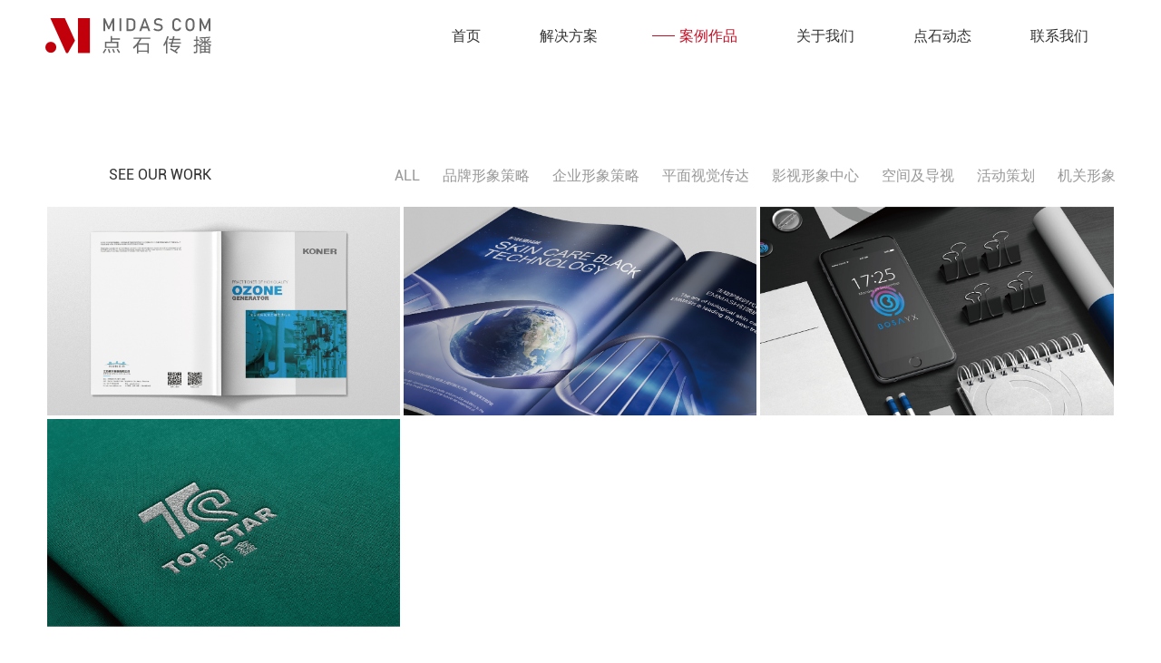

--- FILE ---
content_type: text/html; charset=utf-8
request_url: http://www.midascom.com/cases-model_13/
body_size: 8522
content:
<!DOCTYPE html>
<html lang="zh-CN">
<head>
	 <meta charset="utf-8">
	 <meta name="viewport" content="width=device-width,initial-scale=1.0,maximum-scale=1.0,minimum-scale=1.0,user-scalable=no">
	 <meta http-equiv="X-UA-Compatible" content="IE=edge">
	 <title>企业形象策略-常州市点石文化传播有限公司</title>
	 <meta name="keywords" content="常州市点石文化传播有限公司，品牌形象策略，企业形象策略，平面视觉传达">
	 <meta name="description" content="常州市点石文化传播有限公司是一家以创意为核心的专业设计机构，公司拥有出众的广告设计能力，超前的广告服务意识以及高效的运营管理体系，本着创意领先的原则，公司不断引进国内外全新理念，探索出一套独特而有效的广告公司运作模式，是一家能够提供全方面品牌管理、资源整合传播的创新型广告公司。">
	 <link rel="stylesheet" type="text/css" href="/template/default/static/css/swiper-bundle.min.css" />
	 <link rel="stylesheet" type="text/css" href="/template/default/static/css/uikit.min.css" />
	 <link rel="stylesheet" type="text/css" href="/template/default/static/css/style.css" />
	 <script language="Javascript">  
document.oncontextmenu=new Function("event.returnValue=false");  
document.onselectstart=new Function("event.returnValue=false");  
</script>
<meta name="baidu-site-verification" content="code-NpOXCjeJmo" />
</head>

<body>
<div class="nav uk-active" >
	<nav class="uk-navbar-container uk-navbar-transparent" uk-navbar>
		<div class="uk-navbar-left">
			 <a class="uk-navbar-item uk-logo" href="/">
				 <img src="/template/default/static/image/logo.svg" alt="logo" uk-svg>
			 </a>
		</div>
		<div class="uk-navbar-right uk-visible@m">
			<ul class="uk-navbar-nav">
				<li class=""><a href="/"><span class="line"></span>首页</a></li>
				
				<li class=""><a href="/product/"><span class="line"></span>解决方案</a></li>
				
				<li class="uk-active"><a href="/case/"><span class="line"></span>案例作品</a></li>
				
				<li class=""><a href="/aboutus/"><span class="line"></span>关于我们</a></li>
				
				<li class=""><a href="/article/"><span class="line"></span>点石动态</a></li>
				
				<li class=""><a href="/contact/"><span class="line"></span>联系我们</a></li>
				
			</ul>
		</div>
		<div class="uk-navbar-right uk-hidden@l" >
			<a class="uk-navbar-toggle" href="#tm-mobile" uk-toggle aria-expanded="true">
				<span uk-icon="icon: menu; ratio: 2"></span> 
				<!-- <span uk-icon="icon: close; ratio: 2" hidden=""></span> -->
			</a>
		</div>
	</nav>
</div>

	<div id="tm-mobile" class="header-mobile"  uk-offcanvas="overlay: true">
  		<div class="uk-offcanvas-bar">
  			<div class="nav uk-navbar-container uk-navbar-transparent" uk-navbar>
  				<div class="uk-navbar-left">
  				    <a href="/" class="uk-navbar-item uk-logo"><img src="/template/default/static/image/logo.svg" alt="常州市点石文化传播有限公司"  uk-svg></a>
  				</div>
  				<div class="uk-navbar-right">
  					<a class="uk-navbar-toggle" href="#tm-mobile" uk-toggle aria-expanded="true">
  						<span uk-icon="icon: close; ratio: 2"></span> 
  					</a>
  				</div>
  			</div>
  			<div class="uk-padding-small">
  				<div class="uk-child-width-1-1 uk-grid-small uk-grid-stack" uk-grid="">
  					<div class="uk-first-column">
  						<div class="uk-panel" id="module-menu-mobile">
  							<ul class="uk-nav uk-nav-divider uk-nav-parent-icon uk-nav-accordion" uk-nav="targets: > .js-accordion">
  								<li class=""><a href="/">首页</a></li>
  								
  								<li class="">
  									<a href="/product/">解决方案</a>
  								</li>
  								
  								<li class="active ">
  									<a href="/case/">案例作品</a>
  								</li>
  								
  								<li class="">
  									<a href="/aboutus/">关于我们</a>
  								</li>
  								
  								<li class="">
  									<a href="/article/">点石动态</a>
  								</li>
  								
  								<li class="">
  									<a href="/contact/">联系我们</a>
  								</li>
  								
  							</ul>
  						</div>
  					</div>
  				</div>
  				<hr>
  				<h6 class="uk-text-center">COPYRIGHT © 2022 常州市点石文化传播有限公司 ALL RIGHT</h6>
  				<h6 class="uk-text-center">备案号：<a href="//beian.miit.gov.cn/" target="_blank" rel="nofollow">苏ICP备2022030229号-1</a></h6>
  			</div>
  		</div>
  	</div>
<div class="uk-placeholder uk-visible@m" style="border-color: transparent;"></div>
<div class="i_case uk-section uk-padding-remove-top">
    <div class="uk-container uk-container-expand">
		<div class="uk-flex uk-flex-between uk-grid" uk-grid>
			<div><a href="/case/"><h5 class="uk-margin-large-left" style="color: #333;">SEE OUR WORK</h5></a></div>
			<div>
				<ul class="uk-subnav" uk-margin>
					<li><a href="/case/"><span class="line"></span>ALL</a></li>
					
					<li><a href="/cases-model_14/"><span class="line"></span>品牌形象策略</a></li>
					
					<li><a href="/cases-model_13/"><span class="line"></span>企业形象策略</a></li>
					
					<li><a href="/cases-model_15/"><span class="line"></span>平面视觉传达</a></li>
					
					<li><a href="/cases-model_17/"><span class="line"></span>影视形象中心</a></li>
					
					<li><a href="/cases-model_18/"><span class="line"></span>空间及导视</a></li>
					
					<li><a href="/cases-model_19/"><span class="line"></span>活动策划</a></li>
					
					<li><a href="/cases-model_20/"><span class="line"></span>机关形象</a></li>
					
				</ul>
			</div>
		</div>
		
		<div class="uk-margin-top">
			<div class="uk-child-width-1-3@m uk-grid-collapse uk-grid-match uk-grid" uk-grid>
				
			    <div>
					<a href="/cases-model_13/112.html">
						<div class="uk-card uk-inline-clip uk-transition-toggle uk-light" tabindex="0">
							<canvas width="1210" height="714" class="uk-background-center-center uk-background-cover uk-transition-scale-up uk-transition-opaque" style="background-image: url(/static/upload/image/20220811/1660185501196284.jpg);" ></canvas>
							<div class="uk-transition-fade uk-position-cover uk-overlay-default">
								<div class="uk-position-top-left uk-position-medium">
									<div class="uk-transition-slide-top-small"><h4>江苏康尔臭氧有限公司</h4></div>
								</div>
							    <div class="uk-position-bottom-left uk-position-medium">
							    	<div class="uk-transition-slide-bottom-small">
										<h3><span class="line"></span>平面视觉传达</h3>
										<h6 class="uk-margin-small-top">宣传册 宣传物料 包装设计</h6>
									</div>
							    </div>
							</div>
						</div>
					</a>
			    </div>
			    
			    <div>
					<a href="/cases-model_13/110.html">
						<div class="uk-card uk-inline-clip uk-transition-toggle uk-light" tabindex="0">
							<canvas width="1210" height="714" class="uk-background-center-center uk-background-cover uk-transition-scale-up uk-transition-opaque" style="background-image: url(/static/upload/image/20220810/1660121762261107.jpg);" ></canvas>
							<div class="uk-transition-fade uk-position-cover uk-overlay-default">
								<div class="uk-position-top-left uk-position-medium">
									<div class="uk-transition-slide-top-small"><h4>EMMASH</h4></div>
								</div>
							    <div class="uk-position-bottom-left uk-position-medium">
							    	<div class="uk-transition-slide-bottom-small">
										<h3><span class="line"></span>平面视觉传达</h3>
										<h6 class="uk-margin-small-top">宣传册 宣传物料 包装设计</h6>
									</div>
							    </div>
							</div>
						</div>
					</a>
			    </div>
			    
			    <div>
					<a href="/cases-model_13/77.html">
						<div class="uk-card uk-inline-clip uk-transition-toggle uk-light" tabindex="0">
							<canvas width="1210" height="714" class="uk-background-center-center uk-background-cover uk-transition-scale-up uk-transition-opaque" style="background-image: url(/static/upload/image/20220730/1659173011869955.jpg);" ></canvas>
							<div class="uk-transition-fade uk-position-cover uk-overlay-default">
								<div class="uk-position-top-left uk-position-medium">
									<div class="uk-transition-slide-top-small"><h4>博萨集团</h4></div>
								</div>
							    <div class="uk-position-bottom-left uk-position-medium">
							    	<div class="uk-transition-slide-bottom-small">
										<h3><span class="line"></span>博萨集团企业形象策略设计</h3>
										<h6 class="uk-margin-small-top">企业标志设计  企业VI视觉传达</h6>
									</div>
							    </div>
							</div>
						</div>
					</a>
			    </div>
			    
			    <div>
					<a href="/cases-model_13/78.html">
						<div class="uk-card uk-inline-clip uk-transition-toggle uk-light" tabindex="0">
							<canvas width="1210" height="714" class="uk-background-center-center uk-background-cover uk-transition-scale-up uk-transition-opaque" style="background-image: url(/static/upload/image/20220730/1659172700775279.jpg);" ></canvas>
							<div class="uk-transition-fade uk-position-cover uk-overlay-default">
								<div class="uk-position-top-left uk-position-medium">
									<div class="uk-transition-slide-top-small"><h4>顶鑫</h4></div>
								</div>
							    <div class="uk-position-bottom-left uk-position-medium">
							    	<div class="uk-transition-slide-bottom-small">
										<h3><span class="line"></span>企业形象策略设计</h3>
										<h6 class="uk-margin-small-top">企业标志设计 企业VI视觉传达</h6>
									</div>
							    </div>
							</div>
						</div>
					</a>
			    </div>
			    
			</div>
		</div>
	</div>
</div>

	<div class="foot uk-section uk-section-small uk-visible@m">
	    <div class="uk-container uk-container-large">
			<div class="uk-position-relative">
				<div class="uk-flex uk-flex-between">
					<div>
						<div class="uk-grid uk-grid-small" uk-grid>
							<div>
								<img src="/static/upload/image/20220621/1655800658266247.jpg" alt="weixin" width="120" style="border: 1px solid #eee;">
							</div>
							<div>
								<h5>关注微信公众号</h5>
								<p>了解更多品牌创意与<br>
								合作资讯</p>
							</div>
						</div>
						
						<div>
							<hr class="uk-margin-top uk-margin-small-bottom">
							<h4>
								<svg t="1655803508267" class="icon" viewBox="0 0 1024 1024" version="1.1" xmlns="http://www.w3.org/2000/svg" p-id="7497" width="32" height="32"><path d="M915.078144 855.15264c34.132992-59.406336 15.22688-105.025536-45.220864-150.678528-71.057408-53.660672-140.500992-89.761792-190.43328-31.939584 0 0-52.989952 63.085568-208.927744-84.535296-181.328896-172.8512-105.22624-234.155008-105.22624-234.155008 63.060992-63.401984 22.976512-110.696448-29.915136-182.334464-52.887552-71.632896-106.313728-94.30528-183.013376-32.697344C4.540416 257.540096 212.950016 536.310784 318.32064 644.7104l-0.004096 0.004096c0 0 160.234496 165.740544 261.066752 220.919808l53.941248 30.157824c77.366272 39.701504 164.267008 57.875456 225.446912 21.009408C858.771456 916.80256 888.262656 901.63712 915.078144 855.15264z" p-id="7498" fill="#c30d23"></path><path d="M568.69888 357.972992l-46.445568 0c-10.227712 0-18.51904-8.291328-18.51904-18.51904s8.291328-18.51904 18.51904-18.51904l46.445568 0c10.227712 0 18.51904 8.291328 18.51904 18.51904S578.926592 357.972992 568.69888 357.972992z" p-id="7499" fill="#c30d23"></path><path d="M671.58528 357.972992l-46.446592 0c-10.227712 0-18.51904-8.291328-18.51904-18.51904s8.291328-18.51904 18.51904-18.51904l46.446592 0c10.227712 0 18.51904 8.291328 18.51904 18.51904S681.812992 357.972992 671.58528 357.972992z" p-id="7500" fill="#c30d23"></path><path d="M774.470656 357.972992l-46.446592 0c-10.227712 0-18.51904-8.291328-18.51904-18.51904s8.291328-18.51904 18.51904-18.51904l46.446592 0c10.227712 0 18.51904 8.291328 18.51904 18.51904S784.699392 357.972992 774.470656 357.972992z" p-id="7501" fill="#c30d23"></path><path d="M568.69888 425.04704l-46.445568 0c-10.227712 0-18.51904-8.291328-18.51904-18.51904s8.291328-18.51904 18.51904-18.51904l46.445568 0c10.227712 0 18.51904 8.291328 18.51904 18.51904S578.926592 425.04704 568.69888 425.04704z" p-id="7502" fill="#c30d23"></path><path d="M671.58528 425.04704l-46.446592 0c-10.227712 0-18.51904-8.291328-18.51904-18.51904s8.291328-18.51904 18.51904-18.51904l46.446592 0c10.227712 0 18.51904 8.291328 18.51904 18.51904S681.812992 425.04704 671.58528 425.04704z" p-id="7503" fill="#c30d23"></path><path d="M774.470656 425.04704l-46.446592 0c-10.227712 0-18.51904-8.291328-18.51904-18.51904s8.291328-18.51904 18.51904-18.51904l46.446592 0c10.227712 0 18.51904 8.291328 18.51904 18.51904S784.699392 425.04704 774.470656 425.04704z" p-id="7504" fill="#c30d23"></path><path d="M568.69888 494.67904l-46.445568 0c-10.227712 0-18.51904-8.291328-18.51904-18.51904s8.291328-18.51904 18.51904-18.51904l46.445568 0c10.227712 0 18.51904 8.291328 18.51904 18.51904S578.926592 494.67904 568.69888 494.67904z" p-id="7505" fill="#c30d23"></path><path d="M671.58528 494.67904l-46.446592 0c-10.227712 0-18.51904-8.291328-18.51904-18.51904s8.291328-18.51904 18.51904-18.51904l46.446592 0c10.227712 0 18.51904 8.291328 18.51904 18.51904S681.812992 494.67904 671.58528 494.67904z" p-id="7506" fill="#c30d23"></path><path d="M774.470656 494.67904l-46.446592 0c-10.227712 0-18.51904-8.291328-18.51904-18.51904s8.291328-18.51904 18.51904-18.51904l46.446592 0c10.227712 0 18.51904 8.291328 18.51904 18.51904S784.699392 494.67904 774.470656 494.67904z" p-id="7507" fill="#c30d23"></path><path d="M671.58528 568.40704l-46.446592 0c-10.227712 0-18.51904-8.291328-18.51904-18.51904s8.291328-18.51904 18.51904-18.51904l46.446592 0c10.227712 0 18.51904 8.291328 18.51904 18.51904S681.812992 568.40704 671.58528 568.40704z" p-id="7508" fill="#c30d23"></path></svg>
								+86 186 9496 7078
							</h4>
							<hr class="uk-margin-remove-bottom uk-margin-small-top">
						</div>
					</div>
					<div class="uk-child-width-auto@m" uk-grid>
						<div class="foot_nav">
						    <a href="/">首页</a>
						</div>
						
					    <div class="foot_nav">
					        <a href="/product/">解决方案</a>
					    </div>
						
					    <div class="foot_nav">
					        <a href="/case/">案例作品</a>
					    </div>
						
					    <div class="foot_nav">
					        <a href="/aboutus/">关于我们</a>
					    </div>
						
					    <div class="foot_nav">
					        <a href="/article/">点石动态</a>
					    </div>
						
					    <div class="foot_nav">
					        <a href="/contact/">联系我们</a>
					    </div>
						
					</div>
				</div>
				<div class="uk-position-bottom-right uk-text-right">
					<h6>COPYRIGHT © 2022 常州市点石文化传播有限公司 ALL RIGHT</h6>
					<h6>
						<a href="//beian.miit.gov.cn/" target="_blank" rel="nofollow">苏ICP备2022030229号-1</a>
						&nbsp;&nbsp;&nbsp;&nbsp;技术支持：<a href="//www.hobung.cn" target="_blank" rel="nofollow">互邦网络</a>
					</h6>
				</div>
			</div>
		</div>
	</div>
	<div class="uk-placeholder uk-hidden@m" style="height: 68px;padding: 0;margin: 0;border-color: transparent;"></div>
<div class="Bottomer uk-hidden@m">
	<nav class="BottomList">
		<ul>
			<li class="uk-width-1-4">
				<a href="/">
					<div>
						<svg t="1639531540059" class="icon" viewBox="0 0 1024 1024" version="1.1" xmlns="http://www.w3.org/2000/svg" p-id="2342" width="32" height="32"><path d="M904.45123 489.841328C797.500383 379.861494 689.768753 270.643 582.221318 161.243381c-20.268626-20.617573-44.738947-30.486338-73.79982-29.354562-29.351492 1.143033-51.260477 15.84078-71.074755 36.090986C334.303902 273.291316 230.941789 378.287649 127.723963 483.426221c-5.315052 5.414313-10.914584 10.697643-15.365966 16.784268-12.106736 16.551978-13.753235 34.152844 0.197498 50.03865 13.870916 15.797801 31.027667 17.869996 48.974411 6.02625 7.161097-4.725628 13.975293-9.974166 28.293393-20.263509 0 25.102724-0.00307 40.23026 0.002047 55.356772 0.021489 65.314565-0.661056 130.639363 0.260943 195.941648 0.945535 66.991764 37.852096 103.015212 105.497753 104.244202 34.924417 0.635473 69.877487 0.62217 104.802928 0.00921 43.273573-0.76134 54.16769-11.334139 55.037501-53.504588 0.688685-33.401738-0.185218-66.836221 0.37146-100.244099 0.191358-11.483542 2.608407-22.928199 4.275373-36.582173 26.123984 0 48.803519 0.037862 71.484078-0.00921 24.301476-0.050142 48.668443 0.89744 72.887031-0.566912 26.16287-1.582031 42.014906-18.021445 40.753169-39.244816-1.172709-19.747763-15.739473-34.362622-40.295751-34.791387-62.253856-1.088798-124.547621-0.86367-186.809663-0.040932-23.25668 0.305969-36.43891 14.351869-37.169551 37.625946-0.904603 28.834722-0.406253 57.7114-0.469698 86.570681-0.041956 19.334347-0.00921 38.669718-0.00921 60.587913-18.724457 1.099031-32.074509 2.452865-45.435819 2.564405-60.644195 0.50449-69.605288-7.983835-69.777203-67.104327-0.25685-88.098477 0.722454-176.211281-0.683569-264.286222-0.348947-21.816888 6.352685-36.70497 21.410636-51.685149C347.326497 369.794208 407.463132 307.49328 468.341664 245.934249c39.398312-39.83731 50.401923-40.036855 89.12383-0.782829 92.796476 94.082772 185.224562 188.528817 277.884938 282.744619 9.565866 9.727549 18.256806 21.975501 29.972639 27.447119 10.904351 5.091972 27.89942 7.457856 37.442774 2.26253 9.677407-5.270027 18.419512-21.209044 18.554588-32.580023C921.460626 513.242294 913.268036 498.908844 904.45123 489.841328z" p-id="2343" fill="#ffffff"></path><path d="M835.717799 716.356294c0-30.318516 1.566682-60.745503-0.497327-90.921779-1.6465-24.080441-17.629519-37.854143-37.658691-37.890982-20.269649-0.036839-33.938973 13.145391-37.667901 37.975916-1.563612 10.412141-1.016143 21.173229-1.054005 31.776727-0.119727 33.358759 0.428765 66.725704-0.193405 100.073206-0.87595 46.886867-9.485025 55.398728-56.367799 56.55404-31.81766 0.784876-63.939241-1.523703-95.337345 2.334161-12.121062 1.488911-27.311019 14.097066-32.406061 25.518187-4.256954 9.54233 0.404206 28.218692 8.025791 36.475749 7.834432 8.487302 23.913643 12.285814 36.607756 12.817933 37.84084 1.592264 75.806523 1.280156 113.694435 0.419556 63.584154-1.443885 100.788497-38.437427 103.279225-102.354156 0.943488-24.223704 0.153496-48.514947 0.153496-72.77549C836.103586 716.357318 835.910181 716.357318 835.717799 716.356294z" p-id="2344" fill="#ffffff"></path></svg>
						
					</div>
					<span>首页</span>
				</a>
			</li>
			
			<li class="uk-width-1-4">
				<a href="/product/">
					<div>
						<svg t="1645430083174" class="icon" viewBox="0 0 1024 1024" version="1.1" xmlns="http://www.w3.org/2000/svg" p-id="4305" width="32" height="32"><path d="M879.905 670.22l29.583 52.245-338.9 190.809c-35.71 20.105-79.346 20.21-115.152 0.275L113.592 723.23l29.331-52.385 341.845 190.319a57.577 57.577 0 0 0 56.236-0.135l338.9-190.808z m0-179.99l29.583 52.244-338.9 190.809c-35.71 20.105-79.346 20.21-115.152 0.275L113.592 543.239l29.331-52.385 341.845 190.319a57.577 57.577 0 0 0 56.236-0.135l338.9-190.808z m-325.13-380.792l343.08 191.66c21.085 11.779 28.601 38.37 16.789 59.394a43.697 43.697 0 0 1-16.788 16.74l-343.08 191.66a87.736 87.736 0 0 1-85.551 0l-343.08-191.66c-21.085-11.778-28.601-38.37-16.789-59.393a43.697 43.697 0 0 1 16.788-16.74l343.08-191.661a87.736 87.736 0 0 1 85.551 0z m-56.142 52.342L181.106 339.165 498.633 516.55a27.417 27.417 0 0 0 26.734 0l317.527-177.385L525.367 161.78a27.417 27.417 0 0 0-26.734 0z" fill="#ffffff" p-id="4306"></path></svg>
					</div>
					<span>解决方案</span>
				</a>
			</li>
			
			
			<li class="uk-width-1-4">
				<a href="tel:+86 186 9496 7078">
					<div>
						<svg t="1639531840431" class="icon" viewBox="0 0 1024 1024" version="1.1" xmlns="http://www.w3.org/2000/svg" p-id="7057" width="32" height="32"><path d="M696.32 61.44a122.88 122.88 0 0 1 122.88 122.88v655.36a122.88 122.88 0 0 1-122.88 122.88H327.68a122.88 122.88 0 0 1-122.88-122.88V184.32a122.88 122.88 0 0 1 122.88-122.88h368.64z m0 61.44H327.68a61.44 61.44 0 0 0-61.3376 57.83552L266.24 184.32v655.36a61.44 61.44 0 0 0 57.83552 61.3376L327.68 901.12h368.64a61.44 61.44 0 0 0 61.3376-57.83552L757.76 839.68V184.32a61.44 61.44 0 0 0-57.83552-61.3376L696.32 122.88z m-184.32 593.92a61.44 61.44 0 1 1 0 122.88 61.44 61.44 0 0 1 0-122.88z m112.64-532.48a30.72 30.72 0 0 1 0 61.44h-225.28a30.72 30.72 0 0 1 0-61.44h225.28z" fill="#ffffff" p-id="7058"></path></svg>
					</div>
					<span>拨打电话</span>
				</a>
			</li>
			
			<li class="uk-width-1-4">
				<a href="/contact/">
					<div>
						<svg t="1639531898113" class="icon" viewBox="0 0 1024 1024" version="1.1" xmlns="http://www.w3.org/2000/svg" p-id="9259" width="32" height="32"><path d="M974.966667 91.46a21.333333 21.333333 0 0 0-21.713334-5.033333l-896 298.666666a21.333333 21.333333 0 0 0-4.226666 38.533334L256 545.413333V832a21.333333 21.333333 0 0 0 36.42 15.086667L448 691.506667l240.913333 240.913333a21.333333 21.333333 0 0 0 35.426667-8.666667l256-810.666666a21.333333 21.333333 0 0 0-5.373333-21.626667zM796.666667 183.606667L277.106667 508.32 114.746667 410.906667zM298.666667 545.16l537.82-336.14-403.873334 437.533333L298.666667 780.5z m395.573333 332.24l-216.666667-216.666667 433.333334-469.426666z" fill="#ffffff" p-id="9260"></path></svg>
					</div>
					<span>联系我们</span>
				</a>
			</li>
			
		</ul>
	</nav>
</div>



<style type="text/css">
	.Bottomer {
		position: fixed;
		bottom: 0;
		width: 100%;
		background: #c30d23;
		z-index: 999999;
		transition: .3s all;
	}
	.Bottomer .BottomList ul {
		padding: 0;
		margin: 0;
	}

	.Bottomer .BottomList li {
		float: left;
		display: inline-block;
		text-align: center;
		position: relative;
		padding: 5px 0px;
	}

	.Bottomer .BottomList li img {
		vertical-align: middle;
		height: 20px;
	}

	.Bottomer .BottomList li span {
		font-size: 14px;
		color: #fff;
		display: block;
		margin-top: 5px;
	}
</style>

	<script src="/template/default/static/js/jquery-3.6.0.min.js"></script>
	<script src="/template/default/static/js/swiper-bundle.min.js"></script>
	<script src="/template/default/static/js/uikit.min.js"></script>
	<script src="/template/default/static/js/uikit-icons.min.js"></script>
	<script src="/template/default/static/js/main.js"></script>
</body>
</html>


--- FILE ---
content_type: text/css
request_url: http://www.midascom.com/template/default/static/css/style.css
body_size: 3778
content:
/* common #c30d23 */
@font-face {font-family: 'Roboto';src: url('../font/Roboto-Regular.ttf');font-weight: normal;}
@font-face {font-family: 'Roboto';src: url('../font/Roboto-Medium.ttf');font-weight: bold;}
h1, h2, h3, h4, h5, h6, p {margin: 0;}
ul,li {margin-bottom: 0;}
a:hover {text-decoration: none;}
:focus {outline: 0 !important;}
.uk-cover.uk-transition-scale-up {left: 0;top: 0;}
.uk-transition-toggle:hover .uk-cover.uk-transition-scale-up ,.uk-transition-toggle:focus .uk-cover.uk-transition-scale-up {transform: scale(1.03,1.03);}
.uk-container-expand {padding-left: 50px;padding-right: 50px;}
span.line {width: 0;height: 0;display: inline-block;vertical-align: middle;border-top: 1px solid #fff;margin-right: 5px;margin-top: -1px;transition: 0.5s all;}
.uk-container-large {max-width: 1500px;}
::-webkit-scrollbar {width: 8px;}
::-webkit-scrollbar-track {background: #f5f5f5;}
::-webkit-scrollbar-thumb {background: #c30d23;-webkit-border-radius: 8px;border-radius: 8px;border: 1px solid #f5f5f5;}
body * ::-webkit-scrollbar {width: 4px;}

/* nav */
.nav .uk-navbar-container {padding-left: 50px;padding-right: 50px;}
.nav .uk-logo {padding: 0;}
.nav .uk-logo svg {height: 40px;width: auto;}
/* .nav:not(.uk-active) .uk-logo svg * {stroke: #fff;fill:#fff;} */
.nav .uk-navbar-item, .nav .uk-navbar-nav>li>a, .nav .uk-navbar-toggle {min-height: 100px;transition: 0.5s all;}
.nav .uk-navbar-nav>li>a {color: #fff;font-size: 18px;padding: 0 30px;}
.nav .uk-navbar-nav>li.uk-active span , .nav .uk-navbar-nav>li:hover span {width: 25px;}
.nav {background-color: #fff;}
.nav .uk-navbar-item, .nav .uk-navbar-nav>li>a, .nav .uk-navbar-toggle {min-height: 80px;}
.nav .uk-navbar-nav>li>a {color: #333;font-size: 16px;padding: 0 30px;}
.nav .uk-navbar-nav>li.uk-active>a ,.nav .uk-navbar-nav>li:hover>a {color: #c30d23;}
.nav span.line {border-color: #c30d23;}
.nav .uk-logo img {height: 40px;width: auto;}

/* i_ad */
.i_ad h2 {font-size: 25px;color: #c30d23;}
.i_ad h5 {margin-top: 10px;color: #c30d23;}
.i_ad hr {width: 1px;border-color: #c30d23;border-top: 0px;height: 15px;background-color: #c30d23;}
.i_ad p {font-size: 14px;color: #999;line-height: 2; width: 55%;margin: 10px 0;}

/* i_case */
.i_case .uk-card {border: 2px solid #fff;}
/* .i_case .uk-overlay-default {background-color: rgba(195, 13, 35, 0.9);} */
.i_case .uk-overlay-default {background-color: rgba(0, 0, 0, 0.3);}
.i_case h4 {font-size: 18px;}
.i_case h3 {font-size: 24px;}
.i_case h3 span {width: 34px;}
.i_case h5 {color: #c30d23;}
.i_case h5 span.line {transition: 0.5s all;border-color: #c30d23}
.i_case h5 span.line2 {width: 34px;margin-left: 5px;}
.i_case h5:hover span.line1 {width: 34px;}
.i_case h5:hover span.line2 {width: 0;}
.i_case .uk-subnav>*>* {font-size: 16px;} 
.i_case .uk-subnav>*:hover>* {color: #c30d23;}
.i_case .uk-subnav>*:hover>* span {width: 25px;border-color: #c30d23} 

/* i_banner */

/* i_prod */
.i_prod h2 {font-size: 40px;font-weight: lighter;}
.i_prod .uk-overlay-default {background-color: #c30d23;}
.i_prod .uk-slider-container::after {content: '';position: absolute;width: 1px;height: 100%;background-color: #fff;left: 0;top: 0;}
.i_prod .i_prod_slider li {position: relative;}
.i_prod .i_prod_slider li.uk-active:before {content: '';position: absolute;width: 1px;height: 100%;background-color: #eee;}
.i_prod h4 {font-size: 18px;transition: .5s all;}
.i_prod .uk-transition-toggle:hover h4 {color: #fff;}
.i_prod .uk-transition-toggle svg {transition: .5s all;}
.i_prod .uk-transition-toggle:hover svg * {fill: #fff;}
.i_prod hr {width: 24px;border-color: #c30d23;transition: 0.5s all;margin: 10px 0;}
.i_prod .uk-transition-toggle:hover  hr {border-color: #fff;}
.i_prod h6 {transition: .5s all;text-transform: uppercase;}
.i_prod .uk-transition-toggle:hover h6 {color: #fff;}
.i_prod .uk-icon.uk-slidenav {background-color: #e6e6e6;border-radius: 30px;transition: 0.5s all;}
.i_prod .uk-icon.uk-slidenav svg {width: 10px;height: 20px;color: #fff;}
.i_prod .uk-icon.uk-slidenav:hover {background-color: #c30d23;}

/* i_clients */
.i_clients h2 {font-size: 40px;font-weight: lighter;}
.i_clients h4 {font-size: 24px;}
.i_clients .uk-card-default {box-shadow: none;border: 1px solid #eee;}
.i_clients .uk-grid-small {margin-left: -10px;}
.i_clients .uk-grid-small>* {padding-left: 10px;}
.i_clients .uk-grid-small>.uk-grid-margin {margin-top: 10px;}

/* i_news */
.i_news h2 {font-size: 40px;font-weight: lighter;}
.i_news h4 {font-size: 24px;}
.i_news p {color: #666;}
.i_news h3 {font-size: 24px;font-weight: lighter;}
.i_news .uk-transition-toggle:hover h3 {color: #c30d23;}
.i_news h3 span.line {transition: 0.5s all;border-color: #c30d23}
.i_news .uk-transition-toggle:hover h3 span.line {width: 34px;}
.i_news h5 {overflow:hidden;text-overflow:ellipsis;display:-webkit-box;-webkit-box-orient:vertical;-webkit-line-clamp:1;}
.i_news a {color: #666;font-size: 14px;display: inline-block;}
.i_news a:hover {color: #333;}


/* foot */
.foot {background-color: #f7f7f7;}
.foot .foot_nav {position: relative;}
.foot p {color: #999;}
.foot .foot_nav > a {font-size: 16px;color: #333;transition: 0.5s all;position: relative;display: block;}
.foot .foot_nav > a:hover {color: #c30d23;transform: translateX(10px);}
.foot .foot_nav ul.uk-list li a {color: #333;transition: 0.5s all;position: relative;display: block;}
.foot .foot_nav ul.uk-list li:hover a {transform: translateX(10px);color: #999;}
.foot h4 {font-size: 36px;color: #c30d23;font-family: 'Roboto';}
.foot h4 svg {margin-right: 5px;margin-top: -3px;}
.foot a.btn {display: inline-block;color: #fff;border: 1px solid #c30d23;background-color: #c30d23;transition: 0.5s all;width: 100%;padding: 13px 0;text-transform: uppercase;}
.foot .uk-icon-button {color: #fff;background-color: #a4a4a4;transition: 0.5s all;}
.foot .uk-icon-button:hover {background-color: #fff;color: #a4a4a4;}
.foot h6 a {color: #333;}
.foot h6 a:hover {color: #999;}

/* about */
.about p {line-height: 2;margin: 10px 0;}
.about h2 {font-size: 40px;font-weight: lighter;}
.about h4 {font-size: 24px;}

/* culture */
.culture p {line-height: 2;}
.culture h2 {font-size: 40px;font-weight: lighter;}
.culture h4 {font-size: 24px;}

/* winning */
.winning p {line-height: 2;}
.winning h2 {font-size: 40px;font-weight: lighter;}
.winning h4 {font-size: 24px;}

/* cooperation */
.cooperation p {line-height: 2;}
.cooperation h2 {font-size: 40px;font-weight: lighter;}
.cooperation h4 {font-size: 24px;}
.cooperation h4 a {font-size: 18px;text-decoration: underline;color: #c30d23;}

/* productlist */
.productlist h2 {font-size: 40px;font-weight: lighter;text-transform: uppercase;}
.productlist h4 {font-size: 24px;}
.productlist p {text-align: justify;}

/* productlist_nav */
.productlist_nav h1 {font-size: 116px;font-family: 'Roboto';color: #e3e3e3;line-height: 1;}
.productlist_nav svg {width: 42px;}
.productlist_nav svg > * {fill: #c30d23;}	
.productlist_nav h3 {font-size: 30px;color: #c30d23;}
.productlist_nav .uk-column-1-2 {width: max-content;}
.productlist_nav p {margin: 0 0 10px 0;}
.productlist_nav h5 {color: #c30d23;}
.productlist_nav h5 span.line {transition: 0.5s all;border-color: #c30d23}
.productlist_nav h5 span.line2 {width: 34px;margin-left: 5px;}
.productlist_nav h5:hover span.line1 {width: 34px;}
.productlist_nav h5:hover span.line2 {width: 0;}

/* case */
.case h5 {color: #666;}
.case h1 {color: #c30d23;font-size: 48px;}
.case h1 span {color: #333;}
.case h1 span svg {width: 40px;}
.case hr {width: 27px;border-color: #bfbfbf;}
.case a.zuo {background-image: url(../image/zuo.png);background-repeat: no-repeat;display: block;position: absolute;width: 20%;height: 50px;bottom: -23px;}
.case a.you {transform: rotateY(180deg);right: 0;}
.case p img {width: 100%;}

/* newslist */
.newslist .uk-subnav>*>* {font-size: 16px;color: #333;} 
.newslist .uk-subnav>*:hover>*,.newslist .uk-subnav>*.uk-active>* {color: #c30d23;}
.newslist .uk-subnav>*:hover>* span,.newslist .uk-subnav>*.uk-active>* span {width: 25px;border-color: #c30d23} 
.newslist .uk-subnav-divider>::before {height: 15px;}
.newslist p {color: #666;}
.newslist h3 {font-size: 24px;overflow:hidden;text-overflow:ellipsis;display:-webkit-box;-webkit-box-orient:vertical;-webkit-line-clamp:1; }
.newslist .uk-transition-toggle:hover h3 {color: #c30d23;}
.newslist h3 span.line {transition: 0.5s all;border-color: #c30d23}
.newslist .uk-transition-toggle:hover h3 span.line {width: 34px;}
.newslist h5 {height: 96px;line-height: 2;color: #666;overflow:hidden;text-overflow:ellipsis;display:-webkit-box;-webkit-box-orient:vertical;-webkit-line-clamp:3;}

/* news */
.news h3 {font-size: 24px;}
.news h6 {color: #666;}
.news p {color: #333;}

/* joblist */
.joblist h3 {font-size: 30px;}
.joblist .uk-card {border: 1px solid #eee;padding: 20px 30px;}
.joblist h5 a {color: #c30d23;text-decoration: underline;}
.joblist .joblist_desc {height: 300px;}
.joblist p {color: #666;line-height: 2;}
.joblist p strong {font-weight: normal;color: #333;}
.joblist .uk-subnav a {display: block;padding: 18px 67px;font-size: 16px;color: #333;border: 1px solid #eee;}

/* contact */
.contact h1 {font-size: 40px;font-family: 'Roboto';}
.contact hr {width: 31px;color: #dcdcdc;}
.contact p {color: #333;line-height: 2;}
.contact .uk-card.uk-card-default {box-shadow: none;padding: 45px 130px;}
.contact #contact {transition: .5s all;}

/* pagination */
.pagination .page-status {display: none;}
.pagination span:not(.page-numbar) {margin: 0 8px;color: #333;}
.pagination span a:not(.page-num) {color: #333;position: relative;border: 1px solid transparent;padding:8px 10px;transition: 0.5s all;}
.pagination span a.page-num {color: #333;position: relative;margin: 0 8px;padding: 8px 10px;border: 1px solid transparent;transition: 0.5s all;}
.pagination span a:hover,.pagination span a.page-num.page-num-current {color: #c30d23;background-color: transparent;}
.pagination span a:before {content: '';position: absolute;bottom: 3px;width: 0px;height: 1px;background-color: transparent;transition: 0.5s all;}
.pagination span a:hover:before ,.pagination span a.page-num.page-num-current:before {background-color: #c30d23;width: calc(100% - 20px);}

/* pagination_page */
.uk-pagination>*>* {display: inline-block;}
.uk-pagination>*>* {color: #666;transition: 0.5s all;}
.uk-pagination>*:hover>* {color: #c30d23;}
.pagination_page {display: flex;flex-wrap: wrap;margin-left: 0;padding: 0;list-style: none;}
.pagination_page a {position: relative;color: #333;transition: 0.5s all;}
.pagination_page a:hover{color: #c30d23;}
.pagination_page a:before {content: '';position: absolute;bottom: -5px;width: 0px;height: 1px;background-color: transparent;transition: 0.5s all;}
.pagination_page a:hover:before {background-color: #c30d23;width: 100%;}

@media (min-width: 960px) {
    .uk-child-width-1-9\@m>* {width: calc(100% * 1 / 9.001)}
}

@media screen and (max-width: 1400px) {
	h2 {font-size: 30px !important;}
	h3 {font-size: 20px !important;}
	.i_ad h2 {font-size: 25px !important;}
	.productlist_nav h1 {font-size: 80px;}
	.productlist_nav p {margin: 0;}
	.productlist_nav .uk-grid-small>.uk-grid-margin {margin-top: 5px;}
}

@media screen and (max-width: 960px) {
	.i_banner canvas {background-attachment:fixed;}
	.i_ad p {width: 100%;}

	h4 {margin-bottom: 15px;}
	#tm-mobile .uk-logo {padding: 0 15px;}
	#tm-mobile .uk-logo img {height: 40px;}
	#tm-mobile .uk-logo svg {fill: #666;}
	#tm-mobile .uk-icon svg {color: #999;}
	#tm-mobile .uk-navbar-toggle {padding: 0 15px;} 
	.uk-offcanvas-bar hr {border-color: #eee;}
	.nav .uk-navbar-container {padding-left: 15px;padding-right: 15px;}
	.nav .uk-navbar-toggle {padding: 0;}
	.uk-container-expand {padding-left: 15px;padding-right: 15px;}
	.i_case h5 {margin-left: 0 !important;}
	.i_case .uk-subnav {margin-left: 0;}
	.i_case .uk-subnav>* {flex: none;width: calc(100% * 1 / 3.001);padding-left: 0;}
	.i_case .uk-subnav>*:nth-child(3n+2)>* {justify-content: center;}
	.i_case .uk-subnav>*:nth-child(3n)>* {justify-content: flex-end;}
	.i_case .uk-subnav>*:hover>* span {width: 0;}
	.uk-offcanvas-bar {background-color: #fff;width: 100%;left: -100%;padding: 0;}
	.uk-offcanvas-bar a {color: #333;}
	.uk-nav li>a {color: #333;}
	.uk-offcanvas-bar h6 {color: #333;}
	.productlist_nav {padding-top: 15px;padding-bottom: 15px;}
	.productlist_nav .uk-padding-large {padding: 15px !important;}
	.productlist_nav .uk-margin-large-left {margin-left: 0 !important;}
	.productlist_nav p {line-height: 2;}
	.case h1 {font-size: 24px;}
	.case h1 span svg {width: 20px;}
	.case h2 {font-size: 24px !important;}
	.case a.zuo {width: 35%;bottom: -29px;background-size: 50%;}
	.joblist .uk-card {padding: 15px;}
	.contact .uk-card.uk-card-default {padding: 15px;}
	
	
	
	
}

--- FILE ---
content_type: image/svg+xml
request_url: http://www.midascom.com/template/default/static/image/logo.svg
body_size: 5334
content:
<svg xmlns="http://www.w3.org/2000/svg" viewBox="0 0 210.93 46" width="210.93" height="46">
	<defs><style>.cls-1{fill:none;stroke:#000;stroke-miterlimit:10;stroke-width:0.25px;}.cls-2{fill:#c2000b;}</style></defs><g id="图层_2" data-name="图层 2"><g id="图层_1-2" data-name="图层 1"><path d="M80.67,10.89,85.41.23h2.12V16.38H85.32V4.28l.11.71-4,9.14H79.88l-4-8.92L76,4.28v12.1H73.8V.23h2.12Z"/><path d="M96.52.23V16.38H94.26V.23Z"/><path d="M103.25,16.38V.23h2.27V16.38Zm1.54,0V14.22h3.65a3.87,3.87,0,0,0,2.77-.93,3.39,3.39,0,0,0,1-2.61V5.92a3.4,3.4,0,0,0-1-2.61,3.87,3.87,0,0,0-2.77-.93h-3.65V.23h3.58a6.35,6.35,0,0,1,4.54,1.51A5.6,5.6,0,0,1,114.52,6v4.58a5.59,5.59,0,0,1-1.61,4.27,6.4,6.4,0,0,1-4.55,1.52Z"/><path d="M119.36,16.38l6-16.15h1.93l6,16.15h-2.44l-4.47-13-4.48,13Zm2.74-3.55V10.68h8.5v2.15Z"/><path d="M143.22,16.54A9.65,9.65,0,0,1,140,16a7.87,7.87,0,0,1-2.64-1.5l1.41-1.73a6.45,6.45,0,0,0,2,1.2,7,7,0,0,0,2.41.4,4.86,4.86,0,0,0,2.72-.65,2.08,2.08,0,0,0,1-1.84h0a1.91,1.91,0,0,0-.49-1.41,3,3,0,0,0-1.28-.73,13.18,13.18,0,0,0-1.74-.39c-.6-.11-1.21-.24-1.83-.38a6,6,0,0,1-1.7-.66,3.3,3.3,0,0,1-1.26-1.28,4.54,4.54,0,0,1-.48-2.26h0a4.27,4.27,0,0,1,1.5-3.49A6.46,6.46,0,0,1,143.87.06a7.91,7.91,0,0,1,2.54.42,8.67,8.67,0,0,1,2.42,1.27l-1.29,1.8a6.1,6.1,0,0,0-3.67-1.36,4.38,4.38,0,0,0-2.58.66,2.17,2.17,0,0,0-.91,1.87v0a1.78,1.78,0,0,0,.53,1.38,3.42,3.42,0,0,0,1.4.7c.57.16,1.19.3,1.85.44s1.18.26,1.77.42a6,6,0,0,1,1.62.73,3.38,3.38,0,0,1,1.16,1.29,4.45,4.45,0,0,1,.44,2.14v0a4.15,4.15,0,0,1-1.55,3.45A7,7,0,0,1,143.22,16.54Z"/><path d="M167,16.54a5.71,5.71,0,0,1-3-.75,5.1,5.1,0,0,1-2-2.1,6.79,6.79,0,0,1-.7-3.17V6.09a6.84,6.84,0,0,1,.7-3.18,5.1,5.1,0,0,1,2-2.1,5.71,5.71,0,0,1,3-.75,5.43,5.43,0,0,1,4.5,2.28,6.09,6.09,0,0,1,1.06,2.52h-2.32a3.49,3.49,0,0,0-1.87-2.27A3.16,3.16,0,0,0,167,2.27a3,3,0,0,0-2.4,1,4.1,4.1,0,0,0-.9,2.77v4.43a4.1,4.1,0,0,0,.9,2.77,3.05,3.05,0,0,0,2.4,1,3.58,3.58,0,0,0,2-.61A3,3,0,0,0,170.25,12h2.32a5.75,5.75,0,0,1-1.06,2.4,5.49,5.49,0,0,1-1.95,1.6A5.68,5.68,0,0,1,167,16.54Z"/><path d="M183.87,16.54a5.77,5.77,0,0,1-3-.74,5.12,5.12,0,0,1-2-2.08,6.66,6.66,0,0,1-.7-3.13V6a6.66,6.66,0,0,1,.7-3.13,5.12,5.12,0,0,1,2-2.08,6.39,6.39,0,0,1,6,0,5,5,0,0,1,2,2.08A6.54,6.54,0,0,1,189.54,6v4.58a6.54,6.54,0,0,1-.71,3.13,5,5,0,0,1-2,2.08A5.78,5.78,0,0,1,183.87,16.54Zm0-2.23a3.12,3.12,0,0,0,2.43-1,3.77,3.77,0,0,0,.92-2.64V5.93a3.77,3.77,0,0,0-.92-2.64,3.46,3.46,0,0,0-4.87,0,3.77,3.77,0,0,0-.92,2.64v4.74a3.77,3.77,0,0,0,.92,2.64A3.13,3.13,0,0,0,183.87,14.31Z"/><path d="M202.8,10.89,207.54.23h2.12V16.38h-2.21V4.28l.11.71-4,9.14H202l-4-8.92.11-.93v12.1h-2.21V.23h2.12Z"/><path d="M77.59,39.64q-2.22,3.53-3.15,5l-1.49-1a47.9,47.9,0,0,0,3-4.83Zm5.3-16.91h1.86v3h10v1.58h-10V30h8v7.71H75.83V30h7.06Zm-5.3,8.92v4.46H90.88V31.65ZM81,39c.31.8.84,2.23,1.58,4.27a.94.94,0,0,1,.19.37L81,44.28c-.18-.68-.55-1.85-1.11-3.53a8.31,8.31,0,0,1-.47-1.2Zm5.48-.09q1.39,3.06,1.95,4.46l-1.67.74c-.18-.56-.62-1.67-1.3-3.35-.25-.62-.43-1-.56-1.3Zm5.58-.1c.31.56.87,1.46,1.67,2.7A15.88,15.88,0,0,1,95,43.36l-1.67.92a8.82,8.82,0,0,1-.56-1c-1-1.67-1.74-2.88-2.23-3.62Z"/><path d="M112.22,24.59h21.09v1.67H122a40.12,40.12,0,0,1-3.44,5.67h12.82V44.66H129.6v-2H118.17v2.14H116.4v-10a45.63,45.63,0,0,1-4,4.09c-.13-.18-.34-.52-.65-1-.19-.31-.31-.53-.37-.65A37.9,37.9,0,0,0,120,26.26h-7.81Zm6,8.92v7.62H129.6V33.51Z"/><path d="M150,33.88a40.27,40.27,0,0,0,4.92-11l1.86.55a3,3,0,0,0-.18.65,36.72,36.72,0,0,1-1.68,4.18V44.75h-1.76V32a20.15,20.15,0,0,1-2.42,3.81C150.5,35.21,150.26,34.56,150,33.88Zm8.36,5.57.93-1.3q2.88,1.49,4.92,2.79l4.37-4.27H159V35.09q.47-1.4.84-2.79h-3.44V30.72h3.9q.47-1.57.84-3h-3.72V26.17h4.18c.13-.56.28-1.33.47-2.33a5.82,5.82,0,0,1,.18-.83h1.95c-.06.31-.18.83-.37,1.58a12.19,12.19,0,0,1-.37,1.58h7.9v1.58H163c-.13.55-.31,1.36-.56,2.41a2.73,2.73,0,0,1-.19.56h10V32.3h-10.5a25.34,25.34,0,0,1-.93,2.79h10v1.67l-5.11,5.11a15,15,0,0,1,2.7,1.58l-1.21,1.48q-2.23-1.49-7.62-4.64A15.47,15.47,0,0,1,158.37,39.45Z"/><path d="M188.45,34.81a10.23,10.23,0,0,1,1.11-.47c.87-.31,1.52-.55,1.95-.74V28.77h-2.88V27.28h2.88V23h1.58v4.27h2.32v1.49h-2.32V33c.68-.31,1.27-.55,1.77-.74a6.71,6.71,0,0,0,.28,1.49,5.87,5.87,0,0,0-.84.37c-.5.18-.9.34-1.21.46v7.16c.06,1.85-.74,2.75-2.41,2.69a16,16,0,0,1-1.86.09c-.06-.62-.16-1.27-.28-2a9.49,9.49,0,0,0,2,.19c.74.06,1.08-.34,1-1.21V35.37c-.43.18-1,.46-1.76.83-.44.19-.75.31-.93.37Zm5.76-.28a18.08,18.08,0,0,0,6.22-3.9h-5.11v-1.3H202V25.52q-2.59.09-5.85.28c-.19-.75-.31-1.21-.37-1.4q9.75-.37,13.56-.83l.28,1.39a7.65,7.65,0,0,0-.93.09c-1.49.13-3.19.25-5.11.37v3.91h7.06v1.3h-5.57A12,12,0,0,0,210.93,34a4.73,4.73,0,0,0-.37.47,7.5,7.5,0,0,0-.65,1,14,14,0,0,1-6.32-4.74v3.81H202V30.72a21.25,21.25,0,0,1-5.39,4.46h12.64v9.57h-1.58V43.63h-9.76v1.12h-1.48V35.27a4.73,4.73,0,0,0-.47.28l-.56.28C194.92,35.27,194.52,34.84,194.21,34.53Zm2.6-7.62,1.11-.93c.31.31.78.71,1.4,1.21a11.05,11.05,0,0,1,1.11.93l-1.11,1-.84-.74C197.8,27.78,197.24,27.28,196.81,26.91Zm1.11,9.57V38.8h4.18V36.48Zm0,3.62v2.23h4.18V40.1Zm9.76-3.62h-4.09V38.8h4.09Zm-4.09,3.62v2.23h4.09V40.1ZM204.89,28a36.18,36.18,0,0,0,2.88-2.42l1.21,1c-.43.37-1.06.87-1.86,1.49-.5.43-.9.77-1.21,1Z"/>.54" y2="51.89"/><rect class="cls-2" x="41.45" width="15.16" height="44.22"/><polygon class="cls-2" points="37.7 28.52 28.71 44.22 26.43 44.22 6.33 0 24.74 0 37.7 28.52"/><circle class="cls-2" cx="6.96" cy="36.97" r="6.96"/></g></g>
</svg>

--- FILE ---
content_type: image/svg+xml
request_url: http://www.midascom.com/template/default/static/image/logo.svg
body_size: 5334
content:
<svg xmlns="http://www.w3.org/2000/svg" viewBox="0 0 210.93 46" width="210.93" height="46">
	<defs><style>.cls-1{fill:none;stroke:#000;stroke-miterlimit:10;stroke-width:0.25px;}.cls-2{fill:#c2000b;}</style></defs><g id="图层_2" data-name="图层 2"><g id="图层_1-2" data-name="图层 1"><path d="M80.67,10.89,85.41.23h2.12V16.38H85.32V4.28l.11.71-4,9.14H79.88l-4-8.92L76,4.28v12.1H73.8V.23h2.12Z"/><path d="M96.52.23V16.38H94.26V.23Z"/><path d="M103.25,16.38V.23h2.27V16.38Zm1.54,0V14.22h3.65a3.87,3.87,0,0,0,2.77-.93,3.39,3.39,0,0,0,1-2.61V5.92a3.4,3.4,0,0,0-1-2.61,3.87,3.87,0,0,0-2.77-.93h-3.65V.23h3.58a6.35,6.35,0,0,1,4.54,1.51A5.6,5.6,0,0,1,114.52,6v4.58a5.59,5.59,0,0,1-1.61,4.27,6.4,6.4,0,0,1-4.55,1.52Z"/><path d="M119.36,16.38l6-16.15h1.93l6,16.15h-2.44l-4.47-13-4.48,13Zm2.74-3.55V10.68h8.5v2.15Z"/><path d="M143.22,16.54A9.65,9.65,0,0,1,140,16a7.87,7.87,0,0,1-2.64-1.5l1.41-1.73a6.45,6.45,0,0,0,2,1.2,7,7,0,0,0,2.41.4,4.86,4.86,0,0,0,2.72-.65,2.08,2.08,0,0,0,1-1.84h0a1.91,1.91,0,0,0-.49-1.41,3,3,0,0,0-1.28-.73,13.18,13.18,0,0,0-1.74-.39c-.6-.11-1.21-.24-1.83-.38a6,6,0,0,1-1.7-.66,3.3,3.3,0,0,1-1.26-1.28,4.54,4.54,0,0,1-.48-2.26h0a4.27,4.27,0,0,1,1.5-3.49A6.46,6.46,0,0,1,143.87.06a7.91,7.91,0,0,1,2.54.42,8.67,8.67,0,0,1,2.42,1.27l-1.29,1.8a6.1,6.1,0,0,0-3.67-1.36,4.38,4.38,0,0,0-2.58.66,2.17,2.17,0,0,0-.91,1.87v0a1.78,1.78,0,0,0,.53,1.38,3.42,3.42,0,0,0,1.4.7c.57.16,1.19.3,1.85.44s1.18.26,1.77.42a6,6,0,0,1,1.62.73,3.38,3.38,0,0,1,1.16,1.29,4.45,4.45,0,0,1,.44,2.14v0a4.15,4.15,0,0,1-1.55,3.45A7,7,0,0,1,143.22,16.54Z"/><path d="M167,16.54a5.71,5.71,0,0,1-3-.75,5.1,5.1,0,0,1-2-2.1,6.79,6.79,0,0,1-.7-3.17V6.09a6.84,6.84,0,0,1,.7-3.18,5.1,5.1,0,0,1,2-2.1,5.71,5.71,0,0,1,3-.75,5.43,5.43,0,0,1,4.5,2.28,6.09,6.09,0,0,1,1.06,2.52h-2.32a3.49,3.49,0,0,0-1.87-2.27A3.16,3.16,0,0,0,167,2.27a3,3,0,0,0-2.4,1,4.1,4.1,0,0,0-.9,2.77v4.43a4.1,4.1,0,0,0,.9,2.77,3.05,3.05,0,0,0,2.4,1,3.58,3.58,0,0,0,2-.61A3,3,0,0,0,170.25,12h2.32a5.75,5.75,0,0,1-1.06,2.4,5.49,5.49,0,0,1-1.95,1.6A5.68,5.68,0,0,1,167,16.54Z"/><path d="M183.87,16.54a5.77,5.77,0,0,1-3-.74,5.12,5.12,0,0,1-2-2.08,6.66,6.66,0,0,1-.7-3.13V6a6.66,6.66,0,0,1,.7-3.13,5.12,5.12,0,0,1,2-2.08,6.39,6.39,0,0,1,6,0,5,5,0,0,1,2,2.08A6.54,6.54,0,0,1,189.54,6v4.58a6.54,6.54,0,0,1-.71,3.13,5,5,0,0,1-2,2.08A5.78,5.78,0,0,1,183.87,16.54Zm0-2.23a3.12,3.12,0,0,0,2.43-1,3.77,3.77,0,0,0,.92-2.64V5.93a3.77,3.77,0,0,0-.92-2.64,3.46,3.46,0,0,0-4.87,0,3.77,3.77,0,0,0-.92,2.64v4.74a3.77,3.77,0,0,0,.92,2.64A3.13,3.13,0,0,0,183.87,14.31Z"/><path d="M202.8,10.89,207.54.23h2.12V16.38h-2.21V4.28l.11.71-4,9.14H202l-4-8.92.11-.93v12.1h-2.21V.23h2.12Z"/><path d="M77.59,39.64q-2.22,3.53-3.15,5l-1.49-1a47.9,47.9,0,0,0,3-4.83Zm5.3-16.91h1.86v3h10v1.58h-10V30h8v7.71H75.83V30h7.06Zm-5.3,8.92v4.46H90.88V31.65ZM81,39c.31.8.84,2.23,1.58,4.27a.94.94,0,0,1,.19.37L81,44.28c-.18-.68-.55-1.85-1.11-3.53a8.31,8.31,0,0,1-.47-1.2Zm5.48-.09q1.39,3.06,1.95,4.46l-1.67.74c-.18-.56-.62-1.67-1.3-3.35-.25-.62-.43-1-.56-1.3Zm5.58-.1c.31.56.87,1.46,1.67,2.7A15.88,15.88,0,0,1,95,43.36l-1.67.92a8.82,8.82,0,0,1-.56-1c-1-1.67-1.74-2.88-2.23-3.62Z"/><path d="M112.22,24.59h21.09v1.67H122a40.12,40.12,0,0,1-3.44,5.67h12.82V44.66H129.6v-2H118.17v2.14H116.4v-10a45.63,45.63,0,0,1-4,4.09c-.13-.18-.34-.52-.65-1-.19-.31-.31-.53-.37-.65A37.9,37.9,0,0,0,120,26.26h-7.81Zm6,8.92v7.62H129.6V33.51Z"/><path d="M150,33.88a40.27,40.27,0,0,0,4.92-11l1.86.55a3,3,0,0,0-.18.65,36.72,36.72,0,0,1-1.68,4.18V44.75h-1.76V32a20.15,20.15,0,0,1-2.42,3.81C150.5,35.21,150.26,34.56,150,33.88Zm8.36,5.57.93-1.3q2.88,1.49,4.92,2.79l4.37-4.27H159V35.09q.47-1.4.84-2.79h-3.44V30.72h3.9q.47-1.57.84-3h-3.72V26.17h4.18c.13-.56.28-1.33.47-2.33a5.82,5.82,0,0,1,.18-.83h1.95c-.06.31-.18.83-.37,1.58a12.19,12.19,0,0,1-.37,1.58h7.9v1.58H163c-.13.55-.31,1.36-.56,2.41a2.73,2.73,0,0,1-.19.56h10V32.3h-10.5a25.34,25.34,0,0,1-.93,2.79h10v1.67l-5.11,5.11a15,15,0,0,1,2.7,1.58l-1.21,1.48q-2.23-1.49-7.62-4.64A15.47,15.47,0,0,1,158.37,39.45Z"/><path d="M188.45,34.81a10.23,10.23,0,0,1,1.11-.47c.87-.31,1.52-.55,1.95-.74V28.77h-2.88V27.28h2.88V23h1.58v4.27h2.32v1.49h-2.32V33c.68-.31,1.27-.55,1.77-.74a6.71,6.71,0,0,0,.28,1.49,5.87,5.87,0,0,0-.84.37c-.5.18-.9.34-1.21.46v7.16c.06,1.85-.74,2.75-2.41,2.69a16,16,0,0,1-1.86.09c-.06-.62-.16-1.27-.28-2a9.49,9.49,0,0,0,2,.19c.74.06,1.08-.34,1-1.21V35.37c-.43.18-1,.46-1.76.83-.44.19-.75.31-.93.37Zm5.76-.28a18.08,18.08,0,0,0,6.22-3.9h-5.11v-1.3H202V25.52q-2.59.09-5.85.28c-.19-.75-.31-1.21-.37-1.4q9.75-.37,13.56-.83l.28,1.39a7.65,7.65,0,0,0-.93.09c-1.49.13-3.19.25-5.11.37v3.91h7.06v1.3h-5.57A12,12,0,0,0,210.93,34a4.73,4.73,0,0,0-.37.47,7.5,7.5,0,0,0-.65,1,14,14,0,0,1-6.32-4.74v3.81H202V30.72a21.25,21.25,0,0,1-5.39,4.46h12.64v9.57h-1.58V43.63h-9.76v1.12h-1.48V35.27a4.73,4.73,0,0,0-.47.28l-.56.28C194.92,35.27,194.52,34.84,194.21,34.53Zm2.6-7.62,1.11-.93c.31.31.78.71,1.4,1.21a11.05,11.05,0,0,1,1.11.93l-1.11,1-.84-.74C197.8,27.78,197.24,27.28,196.81,26.91Zm1.11,9.57V38.8h4.18V36.48Zm0,3.62v2.23h4.18V40.1Zm9.76-3.62h-4.09V38.8h4.09Zm-4.09,3.62v2.23h4.09V40.1ZM204.89,28a36.18,36.18,0,0,0,2.88-2.42l1.21,1c-.43.37-1.06.87-1.86,1.49-.5.43-.9.77-1.21,1Z"/>.54" y2="51.89"/><rect class="cls-2" x="41.45" width="15.16" height="44.22"/><polygon class="cls-2" points="37.7 28.52 28.71 44.22 26.43 44.22 6.33 0 24.74 0 37.7 28.52"/><circle class="cls-2" cx="6.96" cy="36.97" r="6.96"/></g></g>
</svg>